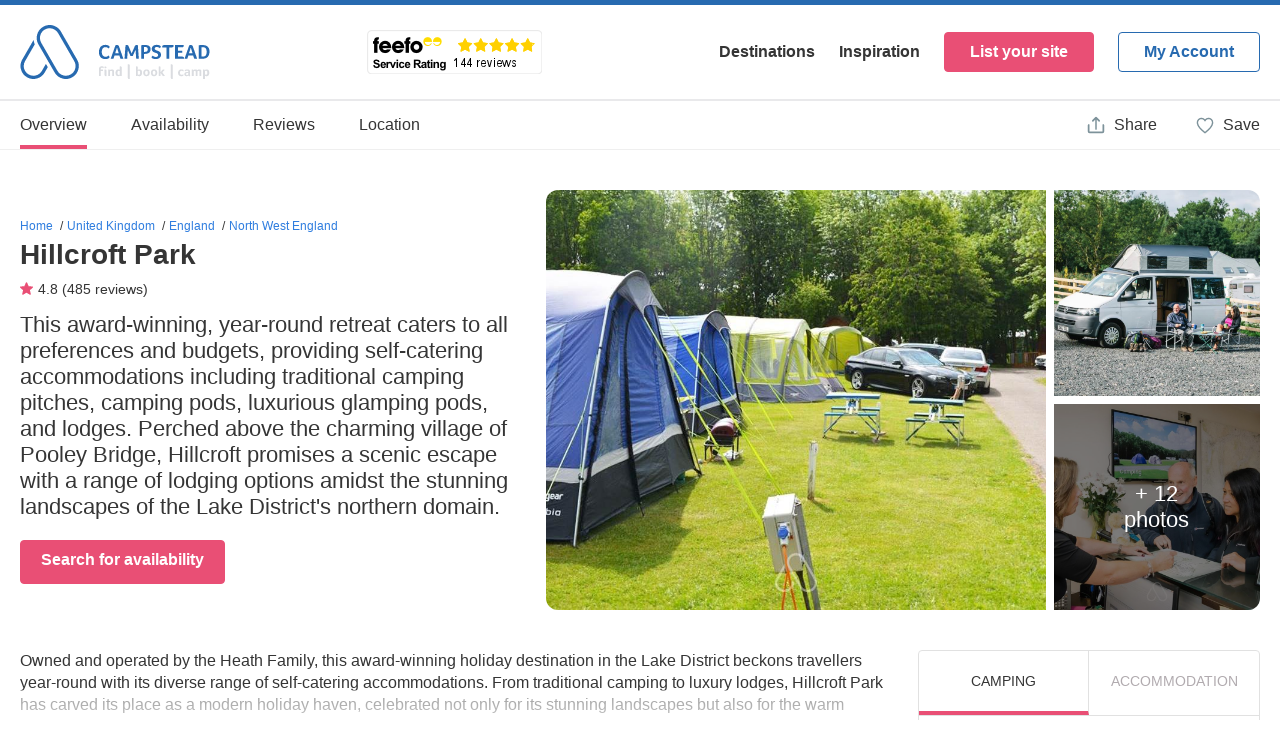

--- FILE ---
content_type: image/svg+xml
request_url: https://www.campstead.com/Images/Icon_Chevron.svg
body_size: 259
content:
<?xml version="1.0" encoding="utf-8"?><svg version="1.1" id="Selected_Items" xmlns="http://www.w3.org/2000/svg" xmlns:xlink="http://www.w3.org/1999/xlink" x="0px" y="0px" width="200px" height="200px" viewBox="0 0 200 200" enable-background="new 0 0 200 200" xml:space="preserve"><path fill-rule="evenodd" clip-rule="evenodd" fill="#7D929A" d="M133.25,76.7c1.4-1.4,2.8-1.4,4.2,0l9.899,9.9 c1.434,1.433,1.45,2.85,0.051,4.25l-45.25,45.25c-1.4,1.434-2.817,1.434-4.25,0L52.65,90.85c-1.4-1.4-1.4-2.817,0-4.25l9.9-9.9 c1.4-1.4,2.8-1.4,4.2,0L100,109.95L133.25,76.7z"/></svg>

--- FILE ---
content_type: image/svg+xml
request_url: https://www.campstead.com/Images/Icon_Heart_Pink_Lg.svg
body_size: 1516
content:
<?xml version="1.0" encoding="utf-8"?>
<!-- Generator: Adobe Illustrator 16.0.0, SVG Export Plug-In . SVG Version: 6.00 Build 0)  -->
<!DOCTYPE svg PUBLIC "-//W3C//DTD SVG 1.1//EN" "http://www.w3.org/Graphics/SVG/1.1/DTD/svg11.dtd">
<svg version="1.1" id="Layer_1" xmlns="http://www.w3.org/2000/svg" xmlns:xlink="http://www.w3.org/1999/xlink" x="0px" y="0px"
	 width="64px" height="60px" viewBox="0 0 64 60" enable-background="new 0 0 64 60" xml:space="preserve">
<g>
	<path fill-rule="evenodd" clip-rule="evenodd" fill="#E94F75" d="M59,19.45c0,0.5-0.017,1-0.05,1.5
		c-0.033,0.133-0.05,0.283-0.05,0.45C58.167,30.634,49.2,41.833,32,55C14.8,41.833,5.833,30.634,5.1,21.4
		c0-0.167-0.017-0.316-0.05-0.45c-0.033-0.5-0.05-1-0.05-1.5c0-4,1.383-7.417,4.15-10.25c2.8-2.8,6.167-4.2,10.1-4.2
		s7.3,1.4,10.1,4.2c0.367,0.4,0.717,0.8,1.05,1.2c0.1,0.133,0.2,0.25,0.3,0.35c0.5,0.7,0.933,1.417,1.3,2.15
		c0.4-0.767,0.85-1.5,1.35-2.2c0.034-0.034,0.067-0.083,0.101-0.15c0.399-0.466,0.816-0.917,1.25-1.35C37.467,6.4,40.816,5,44.75,5
		s7.3,1.4,10.1,4.2C57.616,12.033,59,15.45,59,19.45z"/>
	
		<path fill-rule="evenodd" clip-rule="evenodd" fill="none" stroke="#E94F75" stroke-width="5" stroke-linecap="round" stroke-linejoin="round" stroke-miterlimit="3" d="
		M59,19.45c0-4-1.384-7.417-4.15-10.25C52.05,6.4,48.684,5,44.75,5S37.467,6.4,34.7,9.2c-0.434,0.433-0.851,0.883-1.25,1.35
		c-0.033,0.067-0.066,0.117-0.101,0.15c-0.5,0.7-0.949,1.433-1.35,2.2c-0.367-0.733-0.8-1.45-1.3-2.15c-0.1-0.1-0.2-0.217-0.3-0.35
		c-0.333-0.4-0.683-0.8-1.05-1.2C26.55,6.4,23.183,5,19.25,5s-7.3,1.4-10.1,4.2C6.383,12.033,5,15.45,5,19.45
		c0,0.5,0.017,1,0.05,1.5c0.034,0.133,0.05,0.283,0.05,0.45C5.833,30.634,14.8,41.833,32,55c17.2-13.167,26.167-24.366,26.9-33.6
		c0-0.167,0.017-0.316,0.05-0.45C58.983,20.45,59,19.95,59,19.45z"/>
</g>
</svg>


--- FILE ---
content_type: image/svg+xml
request_url: https://www.campstead.com/Images/warning-sign.svg
body_size: 523
content:
<svg id="Capa_1" enable-background="new 0 0 512 512" height="512" viewBox="0 0 512 512" width="512" xmlns="http://www.w3.org/2000/svg"><g><path fill="#FBBC05" d="m507.256 429.867-220.959-382.712c-13.468-23.329-47.122-23.338-60.596 0l-220.959 382.712c-13.465 23.32 3.343 52.478 30.298 52.478h441.918c26.928 0 43.776-29.135 30.298-52.478zm-30.298 22.49h-441.918c-3.844 0-6.267-4.139-4.328-7.497l220.959-382.711c1.923-3.33 6.718-3.358 8.657 0l220.959 382.712c1.926 3.337-.459 7.496-4.329 7.496z"/><ellipse fill="#FBBC05" cx="255.999" cy="393.664" rx="18.136" ry="18.136" transform="matrix(.851 -.526 .526 .851 -168.728 193.379)"/><path fill="#FBBC05" d="m256.194 349.228c8.281 0 14.994-6.713 14.994-14.994v-171.386c0-8.281-6.713-14.994-14.994-14.994s-14.994 6.713-14.994 14.994v171.386c0 8.281 6.713 14.994 14.994 14.994z"/></g></svg>

--- FILE ---
content_type: image/svg+xml
request_url: https://www.campstead.com/Images/Medal-Icon.svg
body_size: 1784
content:
<?xml version="1.0" encoding="utf-8"?>
<!-- Generator: Adobe Illustrator 16.0.0, SVG Export Plug-In . SVG Version: 6.00 Build 0)  -->
<!DOCTYPE svg PUBLIC "-//W3C//DTD SVG 1.1//EN" "http://www.w3.org/Graphics/SVG/1.1/DTD/svg11.dtd">
<svg version="1.1" id="Layer_4" xmlns="http://www.w3.org/2000/svg" xmlns:xlink="http://www.w3.org/1999/xlink" x="0px" y="0px"
	 width="600px" height="600px" viewBox="0 0 600 600" enable-background="new 0 0 600 600" xml:space="preserve">
<path fill-rule="evenodd" clip-rule="evenodd" fill="#0FB56B" d="M450,70.7l-72.7,179.6c10.134,6.233,19.7,13.85,28.7,22.85
	c29.3,29.3,43.95,64.667,43.95,106.1S435.3,456.033,406,485.3c-15.733,15.767-33.217,27.283-52.45,34.55
	c-6.267,2.367-12.7,4.284-19.3,5.75c-10.934,2.434-22.366,3.65-34.3,3.65c-41.434,0-76.8-14.65-106.1-43.95
	C165.617,457.066,151,423.2,150,383.7v-8.3c0.867-39.767,15.483-73.851,43.85-102.25c9.033-9.033,18.65-16.667,28.85-22.9L150,70.75
	V70.7h21.6L240.55,241c9.7-4.2,19.867-7.267,30.5-9.2L336.3,70.7h21.65L293.7,229.4c2.066-0.1,4.15-0.15,6.25-0.15
	c2.1,0,4.184,0.033,6.25,0.1c2,0.066,3.967,0.183,5.899,0.35c5.7,0.4,11.267,1.1,16.7,2.1c10.667,1.934,20.884,5.017,30.65,9.25
	L428.4,70.7H450z M391.9,287.35c-7-7.033-14.417-13.083-22.25-18.15c-5.7-3.733-11.617-6.934-17.75-9.6
	c-11.667-5.067-24.117-8.267-37.351-9.6c-4.733-0.5-9.583-0.75-14.55-0.75h-0.05c-0.5,0-1,0-1.5,0
	c-18.133,0.2-34.917,3.667-50.35,10.4c-6.133,2.633-12.033,5.817-17.7,9.55h-0.05c-7.833,5.066-15.267,11.117-22.3,18.15
	c-25.367,25.367-38.05,56-38.05,91.9c0,35.934,12.683,66.566,38.05,91.9c25.4,25.399,56.034,38.1,91.9,38.1H300
	c9.2,0,18.066-0.833,26.6-2.5c6.667-1.3,13.134-3.116,19.4-5.45c16.866-6.333,32.167-16.383,45.9-30.149
	c25.399-25.334,38.1-55.967,38.1-91.9C430,343.35,417.3,312.717,391.9,287.35z M278.3,160.5l-36.35-89.8h21.65l25.55,63.05
	L278.3,160.5z M313.25,331.8V439.15h-23.1V357.85c-1.267,1.134-2.75,2.2-4.45,3.2c-1.767,1-3.617,1.917-5.55,2.75
	c-1.967,0.767-4,1.45-6.1,2.05c-2.1,0.534-4.167,0.917-6.2,1.15v-19.5c6-1.733,11.65-3.967,16.95-6.7
	c5.333-2.733,10.15-5.733,14.45-9H313.25z"/>
</svg>


--- FILE ---
content_type: image/svg+xml
request_url: https://www.campstead.com/Images/Icon_Right_Chevron_Light_Grey.svg
body_size: 387
content:
<?xml version="1.0" encoding="utf-8"?><!DOCTYPE svg PUBLIC "-//W3C//DTD SVG 1.1//EN" "http://www.w3.org/Graphics/SVG/1.1/DTD/svg11.dtd">
<svg version="1.1" id="Selected_Items" xmlns="http://www.w3.org/2000/svg" xmlns:xlink="http://www.w3.org/1999/xlink" x="0px" y="0px" width="200px" height="200px" viewBox="0 0 200 200" enable-background="new 0 0 200 200" xml:space="preserve">
	<path fill-rule="evenodd" clip-rule="evenodd" fill="#f1f1f1" d="M84.45,52.65L129.7,97.9c1.434,1.4,1.434,2.817,0,4.25L84.45,147.4
		c-1.4,1.399-2.817,1.399-4.25,0l-9.9-9.9c-1.4-1.4-1.4-2.8,0-4.2l33.25-33.25L70.3,66.8c-1.4-1.4-1.4-2.8,0-4.2l9.9-9.9
		C81.633,51.267,83.05,51.25,84.45,52.65z"/>
</svg>


--- FILE ---
content_type: image/svg+xml
request_url: https://www.campstead.com/Images/Icon_Social_Facebook.svg
body_size: 330
content:
<?xml version="1.0" encoding="iso-8859-1"?>
<!-- Generator: Adobe Illustrator 18.1.1, SVG Export Plug-In . SVG Version: 6.00 Build 0)  -->
<svg version="1.1" id="Capa_1" xmlns="http://www.w3.org/2000/svg" xmlns:xlink="http://www.w3.org/1999/xlink" x="0px" y="0px"
	 viewBox="0 0 155.139 155.139" style="enable-background:new 0 0 155.139 155.139;" xml:space="preserve">
	<path fill="#7D929A" d="M89.584,155.139V84.378h23.742l3.562-27.585H89.584V39.184
		c0-7.984,2.208-13.425,13.67-13.425l14.595-0.006V1.08C115.325,0.752,106.661,0,96.577,0C75.52,0,61.104,12.853,61.104,36.452
		v20.341H37.29v27.585h23.814v70.761H89.584z"/>
</svg>
